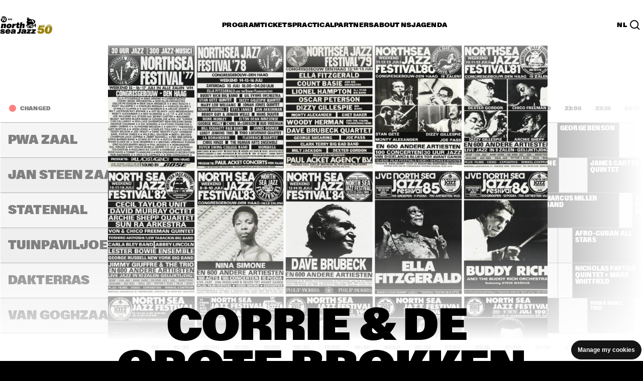

--- FILE ---
content_type: image/svg+xml
request_url: https://www.northseajazz.com/-/media/northseajazz/rotterdam/partners/2024/white/heineken-wht.svg
body_size: 7669
content:
<?xml version="1.0" encoding="UTF-8"?>
<svg id="Layer_2" data-name="Layer 2" xmlns="http://www.w3.org/2000/svg" viewBox="0 0 80 39.1">
  <defs>
    <style>
      .cls-1 {
        fill: #fff;
      }
    </style>
  </defs>
  <g id="Sponsorlogo_s" data-name="Sponsorlogo&amp;apos;s">
    <path class="cls-1" d="M23.01,35.91c-.46.46-1.07.93-1.66,1.12-.56.18-2.15.32-2.62-1-.1-.29-.02-.37.24-.45.38-.11,1.37-.4,2.42-.8.95-.35,1.8-.79,2.06-.97.48-.31.55-.75.34-1.22-.67-1.5-2.17-3.07-4.68-2.59-1.99.38-3.42,2.17-3.42,4.22,0,2.54,1.53,4.02,3.47,4.48,1.8.43,3.91-.44,4.82-1.91.36-.57-.65-1.24-.98-.89ZM18.5,33.92c-.19-.54-.04-2.18.87-2.49.96-.33,1.54.16,1.83,1.13.11.36.08.73-.04.87-.17.2-.47.33-.74.42l-.72.24c-.7.24-1.04.29-1.2-.16ZM46.31,35.91c-.46.46-1.07.93-1.66,1.12-.56.18-2.16.32-2.62-1-.1-.29-.02-.37.24-.45.39-.11,1.38-.4,2.42-.8.95-.35,1.79-.79,2.06-.97.48-.31.55-.75.34-1.22-.67-1.5-2.17-3.07-4.68-2.59-1.99.38-3.41,2.17-3.41,4.22,0,2.54,1.53,4.02,3.47,4.48,1.8.43,3.91-.44,4.82-1.91.36-.57-.65-1.24-.98-.89ZM41.81,33.92c-.12-.32-.11-1.04.11-1.63.15-.4.37-.71.76-.86.44-.18.81-.13,1.1.04.34.19.57.57.73,1.09.11.36.08.73-.03.87-.17.2-.43.31-.74.42-.31.11-.58.2-.71.24-.71.22-1.04.28-1.2-.17ZM64.08,35.91c-.46.46-1.07.93-1.66,1.12-.56.18-2.15.32-2.62-1-.1-.29-.02-.37.24-.45.38-.11,1.37-.4,2.42-.8.95-.35,1.8-.79,2.06-.97.47-.31.55-.75.34-1.22-.67-1.5-2.17-3.07-4.68-2.59-1.99.38-3.41,2.17-3.41,4.22,0,2.54,1.53,4.02,3.48,4.48,1.8.43,3.91-.44,4.82-1.91.36-.57-.65-1.24-.98-.89ZM59.57,33.92c-.12-.32-.11-1.04.11-1.63.15-.4.37-.71.76-.86.44-.18.81-.13,1.1.04.33.19.57.57.72,1.09.1.36.08.73-.03.87-.17.2-.43.31-.74.42-.31.11-.58.2-.72.24-.71.22-1.04.28-1.2-.17ZM11.67,33.5c0-.14-.11-.25-.25-.25h-2.23c-.14,0-.25.11-.25.25v2.9c0,.34.11.71.37.83l.57.26c.1.05.13.12.13.23v.08s-.08.65-.08.65c-.03.18-.15.2-.38.2h-4.11c-.23,0-.35-.03-.38-.2l-.07-.65v-.08c0-.11.02-.19.12-.23l.57-.26c.26-.12.37-.49.37-.83v-7.12c0-.34-.11-.71-.37-.83l-.57-.26c-.1-.05-.13-.12-.13-.23v-.08s.08-.48.08-.48c.03-.18.15-.2.38-.2h3.92c.23,0,.35.03.38.2l.07.48v.08c0,.11-.02.19-.12.23l-.46.26c-.27.15-.28.49-.28.83v1.99c0,.14.11.25.25.25h2.23c.14,0,.25-.11.25-.25v-1.99c0-.34-.02-.68-.28-.83l-.46-.26c-.1-.05-.13-.12-.13-.23v-.08s.07-.48.07-.48c.03-.18.15-.2.38-.2h3.92c.23,0,.35.03.38.2l.07.48v.08c0,.11-.02.19-.12.23l-.57.26c-.26.12-.37.49-.37.83v7.12c0,.34.11.71.37.83l.57.26c.1.05.13.12.13.23v.08s-.07.65-.07.65c-.03.18-.15.2-.38.2h-4.11c-.23,0-.35-.03-.38-.2l-.07-.65v-.08c0-.11.02-.19.12-.23l.57-.26c.26-.12.37-.49.37-.83v-2.9ZM27.87,28.38c0,.79-.66,1.43-1.48,1.43s-1.48-.64-1.48-1.43.66-1.43,1.48-1.43,1.48.64,1.48,1.43ZM24.76,38.65c-.22,0-.34-.03-.36-.2l-.07-.64v-.08c0-.11.03-.18.12-.23l.44-.25c.25-.12.35-.47.35-.79v-4.07c0-.34-.06-.78-.36-.92l-.28-.16c-.1-.05-.13-.12-.13-.23v-.08s.08-.48.08-.48c.03-.18.15-.2.38-.2h2.78c.14,0,.25.11.25.25v5.91c0,.32.11.68.35.79l.44.25c.09.05.12.12.12.23v.08s-.07.64-.07.64c-.03.17-.14.2-.36.2h-3.68ZM33.17,30.74s.16-.08.44-.21c.56-.26,1.64-.73,2.55-.44.78.25,1.45.82,1.45,2.3v4.5c0,.19,0,.27.1.32.12.07.33-.13.53-.23.2-.1.31.02.44.16.11.12.24.29.13.51-.33.7-1.08,1.1-1.95,1.1-.82,0-1.87-.47-1.87-1.71v-4.33c0-.66-.48-.89-.85-.85-.56.07-.97.54-.97,1.38v3.24c0,.32.11.68.35.79l.44.25c.09.05.12.12.12.23v.08s-.07.64-.07.64c-.03.17-.14.2-.37.2h-3.68c-.22,0-.34-.03-.37-.2l-.06-.64v-.08c0-.11.03-.18.12-.23l.44-.25c.25-.12.35-.47.35-.79v-4.07c0-.34-.06-.78-.36-.92l-.28-.16c-.1-.05-.13-.12-.13-.23v-.08s.07-.48.07-.48c.03-.18.15-.2.38-.2h2.62c.21,0,.28.12.34.25l.09.18ZM69.07,30.74s.15-.08.44-.21c.56-.26,1.64-.73,2.54-.44.78.25,1.45.82,1.45,2.3v4.5c0,.19,0,.27.1.32.12.07.33-.13.53-.23.2-.1.31.02.43.16.11.12.24.29.13.51-.33.7-1.08,1.1-1.95,1.1-.82,0-1.87-.47-1.87-1.71v-4.33c0-.66-.48-.89-.85-.85-.57.07-.97.54-.97,1.38v3.24c0,.32.11.68.36.79l.44.25c.09.05.12.12.12.23v.08s-.07.64-.07.64c-.03.17-.14.2-.37.2h-3.68c-.22,0-.34-.03-.36-.2l-.07-.64v-.08c0-.11.02-.18.12-.23l.44-.25c.25-.12.35-.47.35-.79v-4.07c0-.34-.06-.78-.36-.92l-.28-.16c-.1-.05-.13-.12-.13-.23v-.08s.07-.48.07-.48c.03-.18.15-.2.38-.2h2.62c.21,0,.29.12.34.25l.09.18ZM55.75,36.58c.2.31.43.57.68.68l.44.25c.09.05.12.12.12.23v.08s-.07.64-.07.64c-.03.17-.14.2-.37.2h-2.22c-.38,0-.41-.11-.58-.42l-1.86-3.39-.7.67v.95c0,.32.15.67.41.79l.44.25c.09.05.12.12.12.23v.08s-.07.64-.07.64c-.03.17-.14.2-.37.2h-3.68c-.22,0-.34-.03-.36-.2l-.06-.64v-.08c0-.11.02-.18.12-.23l.44-.25c.25-.12.35-.47.35-.79v-7.28c0-.33-.1-.67-.35-.8l-.44-.25c-.09-.05-.12-.12-.12-.22v-.08s.07-.46.07-.46c.03-.17.14-.19.36-.19h2.67c.26,0,.47.21.47.47v5.53l1.19-1.07c.17-.15.45-.39.55-.49s.13-.27-.02-.33l-.42-.19c-.09-.04-.12-.11-.12-.22v-.07s.07-.59.07-.59c.03-.16.14-.19.35-.19h3.19c.21,0,.32.03.35.19l.06.59v.07c.01.13-.14.19-.23.23,0,0-.23.07-.43.18-.21.12-.43.3-.7.54l-1.23,1.18,1.96,3.55ZM73.82,25.67c-1.05,0-1.91.85-1.91,1.91s.85,1.9,1.91,1.9,1.9-.85,1.9-1.9-.85-1.91-1.9-1.91ZM73.82,29.1c-.84,0-1.52-.68-1.52-1.52s.68-1.52,1.52-1.52,1.52.68,1.52,1.52-.68,1.52-1.52,1.52ZM74.23,28.6l-.4-.83h-.29s0,.83,0,.83h-.4s0-2.07,0-2.07h.81c.42,0,.67.29.67.63,0,.29-.18.47-.38.54l.46.89h-.47ZM73.91,26.89h-.38s0,.55,0,.55h.38c.18,0,.29-.11.29-.27s-.12-.27-.29-.27ZM50.12,20.85v-.38h.66v2.28h-.44v-1.91h-.22ZM51.65,21.34c-.05-.08-.08-.19-.08-.33,0-.18.05-.32.14-.42.1-.1.23-.15.41-.15s.31.05.4.15c.1.1.14.24.14.42,0,.13-.03.24-.08.33s-.12.14-.21.16v.02c.11.03.2.1.26.2s.09.24.09.4c0,.14-.02.26-.07.36-.05.1-.12.18-.21.23-.09.05-.2.08-.33.08s-.24-.03-.33-.08c-.09-.05-.16-.13-.21-.23-.05-.1-.07-.22-.07-.36,0-.16.03-.3.09-.4s.15-.17.26-.2v-.02c-.09-.02-.16-.08-.21-.16ZM51.94,22.05c0,.11.01.2.04.25.03.05.08.08.14.08s.11-.03.14-.08c.03-.05.04-.13.04-.24s-.01-.19-.04-.24-.08-.08-.14-.08c-.12,0-.19.1-.19.31ZM52.01,20.86s-.04.1-.04.18c0,.09.01.16.04.2.02.04.06.06.12.06s.09-.02.12-.06c.02-.04.04-.1.04-.19s-.01-.15-.04-.19-.07-.06-.12-.06-.09.02-.11.06ZM53.24,20.85v-.38h1.25l-.83,2.28h-.45l.72-1.91h-.69ZM55.15,22.13c0,.09.02.16.05.2.03.05.08.07.13.07.06,0,.11-.03.15-.08.04-.06.05-.14.05-.24,0-.12-.02-.21-.07-.26-.04-.05-.12-.08-.22-.08h-.05s0-.37,0-.37h.03c.12,0,.21-.02.26-.07s.08-.12.08-.22c0-.08-.02-.14-.05-.18s-.07-.07-.13-.07c-.06,0-.1.02-.13.07-.03.04-.04.11-.04.19v.03h-.37v-.05c0-.2.05-.35.15-.45s.24-.16.42-.16c.17,0,.3.05.39.16.09.11.14.26.14.46,0,.14-.03.25-.09.33-.06.08-.14.13-.25.14v.03c.14.03.24.09.31.17s.1.21.1.36c0,.14-.03.26-.08.37s-.13.18-.23.24c-.1.06-.22.08-.35.08-.19,0-.33-.05-.43-.16-.1-.11-.15-.26-.15-.46v-.06h.38v.03ZM25.25,20.47v.42h-.52v.46h.47v.42h-.47v.53h.52v.44h-.96v-2.28h.96ZM26.46,22.35c.08,0,.14-.02.18-.06.04-.04.07-.1.07-.17,0-.04,0-.08-.02-.11-.02-.03-.03-.06-.06-.08s-.06-.06-.1-.09l-.07-.06c-.09-.08-.15-.15-.21-.21-.05-.07-.09-.14-.12-.21-.03-.07-.04-.16-.04-.25,0-.13.03-.24.08-.34.05-.1.12-.18.21-.23s.2-.08.31-.08c.06,0,.13,0,.19.03.06.02.13.05.19.09v.4c-.07-.04-.13-.06-.18-.08s-.09-.02-.13-.02c-.07,0-.12.02-.16.06-.04.04-.06.1-.06.16,0,.05.01.09.03.13.02.04.05.08.08.11.03.04.08.08.15.14.09.08.16.14.21.2.05.05.09.12.11.19s.04.16.04.26c0,.14-.03.26-.08.36-.05.1-.13.18-.23.23s-.22.08-.35.08c-.15,0-.28-.04-.39-.11v-.47c.11.1.23.15.34.15ZM27.85,20.9v-.42h1.16v.42h-.35v1.86h-.46v-1.86h-.35ZM29.93,22.64s-.06.07-.1.1-.09.04-.14.04-.1-.01-.14-.04c-.04-.02-.07-.06-.1-.1-.02-.04-.04-.09-.04-.14s.01-.1.04-.14c.02-.04.06-.08.1-.1s.09-.04.14-.04.09.01.14.04.08.06.1.1c.02.04.04.09.04.14s-.01.1-.04.14ZM27.67,9.53s-.02-.03-.01-.04c0,0,0-.03.01-.05,0-.03.02-.05.02-.05,0-.02.02-.03.04-.03h9.31s2.87-8.85,2.87-8.85c0-.02.02-.03.04-.03,0,0,.03,0,.06,0s.06,0,.06,0c.02,0,.03.01.04.03l2.87,8.86h9.31s.03,0,.04.02c0,0,.01.03.02.05,0,.03.02.05.02.05,0,.02,0,.03-.01.04l-7.54,5.47,2.88,8.86s0,.03-.01.04c0,0-.02.02-.04.04-.02.02-.05.03-.05.03-.01,0-.03,0-.04,0l-7.53-5.48-7.53,5.48s-.03,0-.04,0c0,0-.02-.01-.05-.03-.02-.02-.04-.04-.04-.04-.01,0-.02-.03-.01-.04l2.88-8.86-7.54-5.47Z"/>
  </g>
  <g id="Layer_2-2" data-name="Layer 2">
    <g id="pixels_bij_logos" data-name="pixels bij logos">
      <g>
        <rect width="1" height="1"/>
        <rect x="79" y="38.1" width="1" height="1"/>
      </g>
    </g>
  </g>
</svg>